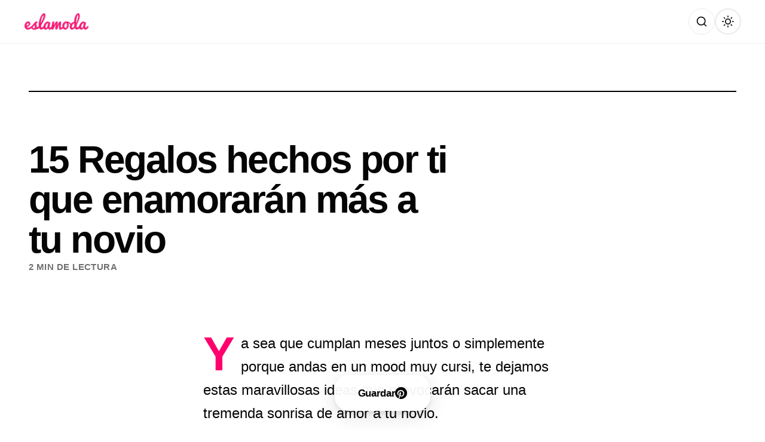

--- FILE ---
content_type: text/html; charset=utf-8
request_url: https://www.google.com/recaptcha/api2/aframe
body_size: 249
content:
<!DOCTYPE HTML><html><head><meta http-equiv="content-type" content="text/html; charset=UTF-8"></head><body><script nonce="R57ctqurhGLqSNBINpwhIg">/** Anti-fraud and anti-abuse applications only. See google.com/recaptcha */ try{var clients={'sodar':'https://pagead2.googlesyndication.com/pagead/sodar?'};window.addEventListener("message",function(a){try{if(a.source===window.parent){var b=JSON.parse(a.data);var c=clients[b['id']];if(c){var d=document.createElement('img');d.src=c+b['params']+'&rc='+(localStorage.getItem("rc::a")?sessionStorage.getItem("rc::b"):"");window.document.body.appendChild(d);sessionStorage.setItem("rc::e",parseInt(sessionStorage.getItem("rc::e")||0)+1);localStorage.setItem("rc::h",'1769662523231');}}}catch(b){}});window.parent.postMessage("_grecaptcha_ready", "*");}catch(b){}</script></body></html>